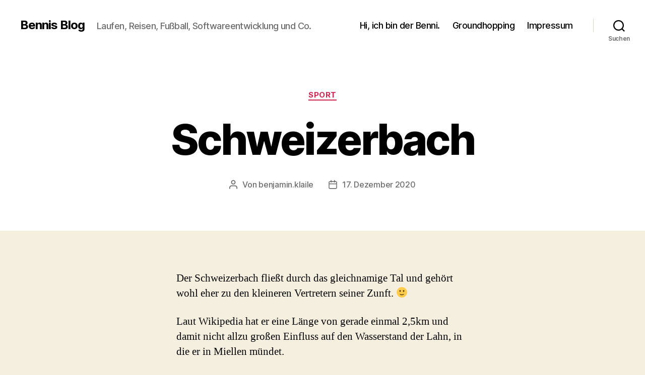

--- FILE ---
content_type: text/html; charset=UTF-8
request_url: https://www.benjamin-klaile.de/sport/schweizerbach/
body_size: 11004
content:
<!DOCTYPE html>

<html class="no-js" lang="de">

	<head>

		<meta charset="UTF-8">
		<meta name="viewport" content="width=device-width, initial-scale=1.0" >

		<link rel="profile" href="https://gmpg.org/xfn/11">

		<title>Schweizerbach &#8211; Bennis Blog</title>
<meta name='robots' content='max-image-preview:large' />
<link rel="alternate" type="application/rss+xml" title="Bennis Blog &raquo; Feed" href="https://www.benjamin-klaile.de/feed/" />
<link rel="alternate" type="application/rss+xml" title="Bennis Blog &raquo; Kommentar-Feed" href="https://www.benjamin-klaile.de/comments/feed/" />
<link rel="alternate" type="application/rss+xml" title="Bennis Blog &raquo; Schweizerbach-Kommentar-Feed" href="https://www.benjamin-klaile.de/sport/schweizerbach/feed/" />
<script>
window._wpemojiSettings = {"baseUrl":"https:\/\/s.w.org\/images\/core\/emoji\/14.0.0\/72x72\/","ext":".png","svgUrl":"https:\/\/s.w.org\/images\/core\/emoji\/14.0.0\/svg\/","svgExt":".svg","source":{"concatemoji":"https:\/\/www.benjamin-klaile.de\/wp-includes\/js\/wp-emoji-release.min.js?ver=6.4.7"}};
/*! This file is auto-generated */
!function(i,n){var o,s,e;function c(e){try{var t={supportTests:e,timestamp:(new Date).valueOf()};sessionStorage.setItem(o,JSON.stringify(t))}catch(e){}}function p(e,t,n){e.clearRect(0,0,e.canvas.width,e.canvas.height),e.fillText(t,0,0);var t=new Uint32Array(e.getImageData(0,0,e.canvas.width,e.canvas.height).data),r=(e.clearRect(0,0,e.canvas.width,e.canvas.height),e.fillText(n,0,0),new Uint32Array(e.getImageData(0,0,e.canvas.width,e.canvas.height).data));return t.every(function(e,t){return e===r[t]})}function u(e,t,n){switch(t){case"flag":return n(e,"\ud83c\udff3\ufe0f\u200d\u26a7\ufe0f","\ud83c\udff3\ufe0f\u200b\u26a7\ufe0f")?!1:!n(e,"\ud83c\uddfa\ud83c\uddf3","\ud83c\uddfa\u200b\ud83c\uddf3")&&!n(e,"\ud83c\udff4\udb40\udc67\udb40\udc62\udb40\udc65\udb40\udc6e\udb40\udc67\udb40\udc7f","\ud83c\udff4\u200b\udb40\udc67\u200b\udb40\udc62\u200b\udb40\udc65\u200b\udb40\udc6e\u200b\udb40\udc67\u200b\udb40\udc7f");case"emoji":return!n(e,"\ud83e\udef1\ud83c\udffb\u200d\ud83e\udef2\ud83c\udfff","\ud83e\udef1\ud83c\udffb\u200b\ud83e\udef2\ud83c\udfff")}return!1}function f(e,t,n){var r="undefined"!=typeof WorkerGlobalScope&&self instanceof WorkerGlobalScope?new OffscreenCanvas(300,150):i.createElement("canvas"),a=r.getContext("2d",{willReadFrequently:!0}),o=(a.textBaseline="top",a.font="600 32px Arial",{});return e.forEach(function(e){o[e]=t(a,e,n)}),o}function t(e){var t=i.createElement("script");t.src=e,t.defer=!0,i.head.appendChild(t)}"undefined"!=typeof Promise&&(o="wpEmojiSettingsSupports",s=["flag","emoji"],n.supports={everything:!0,everythingExceptFlag:!0},e=new Promise(function(e){i.addEventListener("DOMContentLoaded",e,{once:!0})}),new Promise(function(t){var n=function(){try{var e=JSON.parse(sessionStorage.getItem(o));if("object"==typeof e&&"number"==typeof e.timestamp&&(new Date).valueOf()<e.timestamp+604800&&"object"==typeof e.supportTests)return e.supportTests}catch(e){}return null}();if(!n){if("undefined"!=typeof Worker&&"undefined"!=typeof OffscreenCanvas&&"undefined"!=typeof URL&&URL.createObjectURL&&"undefined"!=typeof Blob)try{var e="postMessage("+f.toString()+"("+[JSON.stringify(s),u.toString(),p.toString()].join(",")+"));",r=new Blob([e],{type:"text/javascript"}),a=new Worker(URL.createObjectURL(r),{name:"wpTestEmojiSupports"});return void(a.onmessage=function(e){c(n=e.data),a.terminate(),t(n)})}catch(e){}c(n=f(s,u,p))}t(n)}).then(function(e){for(var t in e)n.supports[t]=e[t],n.supports.everything=n.supports.everything&&n.supports[t],"flag"!==t&&(n.supports.everythingExceptFlag=n.supports.everythingExceptFlag&&n.supports[t]);n.supports.everythingExceptFlag=n.supports.everythingExceptFlag&&!n.supports.flag,n.DOMReady=!1,n.readyCallback=function(){n.DOMReady=!0}}).then(function(){return e}).then(function(){var e;n.supports.everything||(n.readyCallback(),(e=n.source||{}).concatemoji?t(e.concatemoji):e.wpemoji&&e.twemoji&&(t(e.twemoji),t(e.wpemoji)))}))}((window,document),window._wpemojiSettings);
</script>
<style id='wp-emoji-styles-inline-css'>

	img.wp-smiley, img.emoji {
		display: inline !important;
		border: none !important;
		box-shadow: none !important;
		height: 1em !important;
		width: 1em !important;
		margin: 0 0.07em !important;
		vertical-align: -0.1em !important;
		background: none !important;
		padding: 0 !important;
	}
</style>
<link rel='stylesheet' id='wp-block-library-css' href='https://www.benjamin-klaile.de/wp-includes/css/dist/block-library/style.min.css?ver=6.4.7' media='all' />
<style id='classic-theme-styles-inline-css'>
/*! This file is auto-generated */
.wp-block-button__link{color:#fff;background-color:#32373c;border-radius:9999px;box-shadow:none;text-decoration:none;padding:calc(.667em + 2px) calc(1.333em + 2px);font-size:1.125em}.wp-block-file__button{background:#32373c;color:#fff;text-decoration:none}
</style>
<style id='global-styles-inline-css'>
body{--wp--preset--color--black: #000000;--wp--preset--color--cyan-bluish-gray: #abb8c3;--wp--preset--color--white: #ffffff;--wp--preset--color--pale-pink: #f78da7;--wp--preset--color--vivid-red: #cf2e2e;--wp--preset--color--luminous-vivid-orange: #ff6900;--wp--preset--color--luminous-vivid-amber: #fcb900;--wp--preset--color--light-green-cyan: #7bdcb5;--wp--preset--color--vivid-green-cyan: #00d084;--wp--preset--color--pale-cyan-blue: #8ed1fc;--wp--preset--color--vivid-cyan-blue: #0693e3;--wp--preset--color--vivid-purple: #9b51e0;--wp--preset--color--accent: #cd2653;--wp--preset--color--primary: #000000;--wp--preset--color--secondary: #6d6d6d;--wp--preset--color--subtle-background: #dcd7ca;--wp--preset--color--background: #f5efe0;--wp--preset--gradient--vivid-cyan-blue-to-vivid-purple: linear-gradient(135deg,rgba(6,147,227,1) 0%,rgb(155,81,224) 100%);--wp--preset--gradient--light-green-cyan-to-vivid-green-cyan: linear-gradient(135deg,rgb(122,220,180) 0%,rgb(0,208,130) 100%);--wp--preset--gradient--luminous-vivid-amber-to-luminous-vivid-orange: linear-gradient(135deg,rgba(252,185,0,1) 0%,rgba(255,105,0,1) 100%);--wp--preset--gradient--luminous-vivid-orange-to-vivid-red: linear-gradient(135deg,rgba(255,105,0,1) 0%,rgb(207,46,46) 100%);--wp--preset--gradient--very-light-gray-to-cyan-bluish-gray: linear-gradient(135deg,rgb(238,238,238) 0%,rgb(169,184,195) 100%);--wp--preset--gradient--cool-to-warm-spectrum: linear-gradient(135deg,rgb(74,234,220) 0%,rgb(151,120,209) 20%,rgb(207,42,186) 40%,rgb(238,44,130) 60%,rgb(251,105,98) 80%,rgb(254,248,76) 100%);--wp--preset--gradient--blush-light-purple: linear-gradient(135deg,rgb(255,206,236) 0%,rgb(152,150,240) 100%);--wp--preset--gradient--blush-bordeaux: linear-gradient(135deg,rgb(254,205,165) 0%,rgb(254,45,45) 50%,rgb(107,0,62) 100%);--wp--preset--gradient--luminous-dusk: linear-gradient(135deg,rgb(255,203,112) 0%,rgb(199,81,192) 50%,rgb(65,88,208) 100%);--wp--preset--gradient--pale-ocean: linear-gradient(135deg,rgb(255,245,203) 0%,rgb(182,227,212) 50%,rgb(51,167,181) 100%);--wp--preset--gradient--electric-grass: linear-gradient(135deg,rgb(202,248,128) 0%,rgb(113,206,126) 100%);--wp--preset--gradient--midnight: linear-gradient(135deg,rgb(2,3,129) 0%,rgb(40,116,252) 100%);--wp--preset--font-size--small: 18px;--wp--preset--font-size--medium: 20px;--wp--preset--font-size--large: 26.25px;--wp--preset--font-size--x-large: 42px;--wp--preset--font-size--normal: 21px;--wp--preset--font-size--larger: 32px;--wp--preset--spacing--20: 0.44rem;--wp--preset--spacing--30: 0.67rem;--wp--preset--spacing--40: 1rem;--wp--preset--spacing--50: 1.5rem;--wp--preset--spacing--60: 2.25rem;--wp--preset--spacing--70: 3.38rem;--wp--preset--spacing--80: 5.06rem;--wp--preset--shadow--natural: 6px 6px 9px rgba(0, 0, 0, 0.2);--wp--preset--shadow--deep: 12px 12px 50px rgba(0, 0, 0, 0.4);--wp--preset--shadow--sharp: 6px 6px 0px rgba(0, 0, 0, 0.2);--wp--preset--shadow--outlined: 6px 6px 0px -3px rgba(255, 255, 255, 1), 6px 6px rgba(0, 0, 0, 1);--wp--preset--shadow--crisp: 6px 6px 0px rgba(0, 0, 0, 1);}:where(.is-layout-flex){gap: 0.5em;}:where(.is-layout-grid){gap: 0.5em;}body .is-layout-flow > .alignleft{float: left;margin-inline-start: 0;margin-inline-end: 2em;}body .is-layout-flow > .alignright{float: right;margin-inline-start: 2em;margin-inline-end: 0;}body .is-layout-flow > .aligncenter{margin-left: auto !important;margin-right: auto !important;}body .is-layout-constrained > .alignleft{float: left;margin-inline-start: 0;margin-inline-end: 2em;}body .is-layout-constrained > .alignright{float: right;margin-inline-start: 2em;margin-inline-end: 0;}body .is-layout-constrained > .aligncenter{margin-left: auto !important;margin-right: auto !important;}body .is-layout-constrained > :where(:not(.alignleft):not(.alignright):not(.alignfull)){max-width: var(--wp--style--global--content-size);margin-left: auto !important;margin-right: auto !important;}body .is-layout-constrained > .alignwide{max-width: var(--wp--style--global--wide-size);}body .is-layout-flex{display: flex;}body .is-layout-flex{flex-wrap: wrap;align-items: center;}body .is-layout-flex > *{margin: 0;}body .is-layout-grid{display: grid;}body .is-layout-grid > *{margin: 0;}:where(.wp-block-columns.is-layout-flex){gap: 2em;}:where(.wp-block-columns.is-layout-grid){gap: 2em;}:where(.wp-block-post-template.is-layout-flex){gap: 1.25em;}:where(.wp-block-post-template.is-layout-grid){gap: 1.25em;}.has-black-color{color: var(--wp--preset--color--black) !important;}.has-cyan-bluish-gray-color{color: var(--wp--preset--color--cyan-bluish-gray) !important;}.has-white-color{color: var(--wp--preset--color--white) !important;}.has-pale-pink-color{color: var(--wp--preset--color--pale-pink) !important;}.has-vivid-red-color{color: var(--wp--preset--color--vivid-red) !important;}.has-luminous-vivid-orange-color{color: var(--wp--preset--color--luminous-vivid-orange) !important;}.has-luminous-vivid-amber-color{color: var(--wp--preset--color--luminous-vivid-amber) !important;}.has-light-green-cyan-color{color: var(--wp--preset--color--light-green-cyan) !important;}.has-vivid-green-cyan-color{color: var(--wp--preset--color--vivid-green-cyan) !important;}.has-pale-cyan-blue-color{color: var(--wp--preset--color--pale-cyan-blue) !important;}.has-vivid-cyan-blue-color{color: var(--wp--preset--color--vivid-cyan-blue) !important;}.has-vivid-purple-color{color: var(--wp--preset--color--vivid-purple) !important;}.has-black-background-color{background-color: var(--wp--preset--color--black) !important;}.has-cyan-bluish-gray-background-color{background-color: var(--wp--preset--color--cyan-bluish-gray) !important;}.has-white-background-color{background-color: var(--wp--preset--color--white) !important;}.has-pale-pink-background-color{background-color: var(--wp--preset--color--pale-pink) !important;}.has-vivid-red-background-color{background-color: var(--wp--preset--color--vivid-red) !important;}.has-luminous-vivid-orange-background-color{background-color: var(--wp--preset--color--luminous-vivid-orange) !important;}.has-luminous-vivid-amber-background-color{background-color: var(--wp--preset--color--luminous-vivid-amber) !important;}.has-light-green-cyan-background-color{background-color: var(--wp--preset--color--light-green-cyan) !important;}.has-vivid-green-cyan-background-color{background-color: var(--wp--preset--color--vivid-green-cyan) !important;}.has-pale-cyan-blue-background-color{background-color: var(--wp--preset--color--pale-cyan-blue) !important;}.has-vivid-cyan-blue-background-color{background-color: var(--wp--preset--color--vivid-cyan-blue) !important;}.has-vivid-purple-background-color{background-color: var(--wp--preset--color--vivid-purple) !important;}.has-black-border-color{border-color: var(--wp--preset--color--black) !important;}.has-cyan-bluish-gray-border-color{border-color: var(--wp--preset--color--cyan-bluish-gray) !important;}.has-white-border-color{border-color: var(--wp--preset--color--white) !important;}.has-pale-pink-border-color{border-color: var(--wp--preset--color--pale-pink) !important;}.has-vivid-red-border-color{border-color: var(--wp--preset--color--vivid-red) !important;}.has-luminous-vivid-orange-border-color{border-color: var(--wp--preset--color--luminous-vivid-orange) !important;}.has-luminous-vivid-amber-border-color{border-color: var(--wp--preset--color--luminous-vivid-amber) !important;}.has-light-green-cyan-border-color{border-color: var(--wp--preset--color--light-green-cyan) !important;}.has-vivid-green-cyan-border-color{border-color: var(--wp--preset--color--vivid-green-cyan) !important;}.has-pale-cyan-blue-border-color{border-color: var(--wp--preset--color--pale-cyan-blue) !important;}.has-vivid-cyan-blue-border-color{border-color: var(--wp--preset--color--vivid-cyan-blue) !important;}.has-vivid-purple-border-color{border-color: var(--wp--preset--color--vivid-purple) !important;}.has-vivid-cyan-blue-to-vivid-purple-gradient-background{background: var(--wp--preset--gradient--vivid-cyan-blue-to-vivid-purple) !important;}.has-light-green-cyan-to-vivid-green-cyan-gradient-background{background: var(--wp--preset--gradient--light-green-cyan-to-vivid-green-cyan) !important;}.has-luminous-vivid-amber-to-luminous-vivid-orange-gradient-background{background: var(--wp--preset--gradient--luminous-vivid-amber-to-luminous-vivid-orange) !important;}.has-luminous-vivid-orange-to-vivid-red-gradient-background{background: var(--wp--preset--gradient--luminous-vivid-orange-to-vivid-red) !important;}.has-very-light-gray-to-cyan-bluish-gray-gradient-background{background: var(--wp--preset--gradient--very-light-gray-to-cyan-bluish-gray) !important;}.has-cool-to-warm-spectrum-gradient-background{background: var(--wp--preset--gradient--cool-to-warm-spectrum) !important;}.has-blush-light-purple-gradient-background{background: var(--wp--preset--gradient--blush-light-purple) !important;}.has-blush-bordeaux-gradient-background{background: var(--wp--preset--gradient--blush-bordeaux) !important;}.has-luminous-dusk-gradient-background{background: var(--wp--preset--gradient--luminous-dusk) !important;}.has-pale-ocean-gradient-background{background: var(--wp--preset--gradient--pale-ocean) !important;}.has-electric-grass-gradient-background{background: var(--wp--preset--gradient--electric-grass) !important;}.has-midnight-gradient-background{background: var(--wp--preset--gradient--midnight) !important;}.has-small-font-size{font-size: var(--wp--preset--font-size--small) !important;}.has-medium-font-size{font-size: var(--wp--preset--font-size--medium) !important;}.has-large-font-size{font-size: var(--wp--preset--font-size--large) !important;}.has-x-large-font-size{font-size: var(--wp--preset--font-size--x-large) !important;}
.wp-block-navigation a:where(:not(.wp-element-button)){color: inherit;}
:where(.wp-block-post-template.is-layout-flex){gap: 1.25em;}:where(.wp-block-post-template.is-layout-grid){gap: 1.25em;}
:where(.wp-block-columns.is-layout-flex){gap: 2em;}:where(.wp-block-columns.is-layout-grid){gap: 2em;}
.wp-block-pullquote{font-size: 1.5em;line-height: 1.6;}
</style>
<link rel='stylesheet' id='twentytwenty-style-css' href='https://www.benjamin-klaile.de/wp-content/themes/twentytwenty/style.css?ver=2.4' media='all' />
<style id='twentytwenty-style-inline-css'>
.color-accent,.color-accent-hover:hover,.color-accent-hover:focus,:root .has-accent-color,.has-drop-cap:not(:focus):first-letter,.wp-block-button.is-style-outline,a { color: #cd2653; }blockquote,.border-color-accent,.border-color-accent-hover:hover,.border-color-accent-hover:focus { border-color: #cd2653; }button,.button,.faux-button,.wp-block-button__link,.wp-block-file .wp-block-file__button,input[type="button"],input[type="reset"],input[type="submit"],.bg-accent,.bg-accent-hover:hover,.bg-accent-hover:focus,:root .has-accent-background-color,.comment-reply-link { background-color: #cd2653; }.fill-children-accent,.fill-children-accent * { fill: #cd2653; }body,.entry-title a,:root .has-primary-color { color: #000000; }:root .has-primary-background-color { background-color: #000000; }cite,figcaption,.wp-caption-text,.post-meta,.entry-content .wp-block-archives li,.entry-content .wp-block-categories li,.entry-content .wp-block-latest-posts li,.wp-block-latest-comments__comment-date,.wp-block-latest-posts__post-date,.wp-block-embed figcaption,.wp-block-image figcaption,.wp-block-pullquote cite,.comment-metadata,.comment-respond .comment-notes,.comment-respond .logged-in-as,.pagination .dots,.entry-content hr:not(.has-background),hr.styled-separator,:root .has-secondary-color { color: #6d6d6d; }:root .has-secondary-background-color { background-color: #6d6d6d; }pre,fieldset,input,textarea,table,table *,hr { border-color: #dcd7ca; }caption,code,code,kbd,samp,.wp-block-table.is-style-stripes tbody tr:nth-child(odd),:root .has-subtle-background-background-color { background-color: #dcd7ca; }.wp-block-table.is-style-stripes { border-bottom-color: #dcd7ca; }.wp-block-latest-posts.is-grid li { border-top-color: #dcd7ca; }:root .has-subtle-background-color { color: #dcd7ca; }body:not(.overlay-header) .primary-menu > li > a,body:not(.overlay-header) .primary-menu > li > .icon,.modal-menu a,.footer-menu a, .footer-widgets a:where(:not(.wp-block-button__link)),#site-footer .wp-block-button.is-style-outline,.wp-block-pullquote:before,.singular:not(.overlay-header) .entry-header a,.archive-header a,.header-footer-group .color-accent,.header-footer-group .color-accent-hover:hover { color: #cd2653; }.social-icons a,#site-footer button:not(.toggle),#site-footer .button,#site-footer .faux-button,#site-footer .wp-block-button__link,#site-footer .wp-block-file__button,#site-footer input[type="button"],#site-footer input[type="reset"],#site-footer input[type="submit"] { background-color: #cd2653; }.header-footer-group,body:not(.overlay-header) #site-header .toggle,.menu-modal .toggle { color: #000000; }body:not(.overlay-header) .primary-menu ul { background-color: #000000; }body:not(.overlay-header) .primary-menu > li > ul:after { border-bottom-color: #000000; }body:not(.overlay-header) .primary-menu ul ul:after { border-left-color: #000000; }.site-description,body:not(.overlay-header) .toggle-inner .toggle-text,.widget .post-date,.widget .rss-date,.widget_archive li,.widget_categories li,.widget cite,.widget_pages li,.widget_meta li,.widget_nav_menu li,.powered-by-wordpress,.to-the-top,.singular .entry-header .post-meta,.singular:not(.overlay-header) .entry-header .post-meta a { color: #6d6d6d; }.header-footer-group pre,.header-footer-group fieldset,.header-footer-group input,.header-footer-group textarea,.header-footer-group table,.header-footer-group table *,.footer-nav-widgets-wrapper,#site-footer,.menu-modal nav *,.footer-widgets-outer-wrapper,.footer-top { border-color: #dcd7ca; }.header-footer-group table caption,body:not(.overlay-header) .header-inner .toggle-wrapper::before { background-color: #dcd7ca; }
</style>
<link rel='stylesheet' id='twentytwenty-print-style-css' href='https://www.benjamin-klaile.de/wp-content/themes/twentytwenty/print.css?ver=2.4' media='print' />
<link rel='stylesheet' id='tablepress-default-css' href='https://www.benjamin-klaile.de/wp-content/plugins/tablepress/css/build/default.css?ver=2.2.3' media='all' />
<script src="https://www.benjamin-klaile.de/wp-content/themes/twentytwenty/assets/js/index.js?ver=2.4" id="twentytwenty-js-js" defer data-wp-strategy="defer"></script>
<link rel="https://api.w.org/" href="https://www.benjamin-klaile.de/wp-json/" /><link rel="alternate" type="application/json" href="https://www.benjamin-klaile.de/wp-json/wp/v2/posts/277" /><link rel="EditURI" type="application/rsd+xml" title="RSD" href="https://www.benjamin-klaile.de/xmlrpc.php?rsd" />
<meta name="generator" content="WordPress 6.4.7" />
<link rel="canonical" href="https://www.benjamin-klaile.de/sport/schweizerbach/" />
<link rel='shortlink' href='https://www.benjamin-klaile.de/?p=277' />
<link rel="alternate" type="application/json+oembed" href="https://www.benjamin-klaile.de/wp-json/oembed/1.0/embed?url=https%3A%2F%2Fwww.benjamin-klaile.de%2Fsport%2Fschweizerbach%2F" />
<link rel="alternate" type="text/xml+oembed" href="https://www.benjamin-klaile.de/wp-json/oembed/1.0/embed?url=https%3A%2F%2Fwww.benjamin-klaile.de%2Fsport%2Fschweizerbach%2F&#038;format=xml" />
	<script>document.documentElement.className = document.documentElement.className.replace( 'no-js', 'js' );</script>
	
	</head>

	<body class="post-template-default single single-post postid-277 single-format-standard wp-embed-responsive singular enable-search-modal missing-post-thumbnail has-single-pagination showing-comments show-avatars footer-top-visible">

		<a class="skip-link screen-reader-text" href="#site-content">Direkt zum Inhalt wechseln</a>
		<header id="site-header" class="header-footer-group">

			<div class="header-inner section-inner">

				<div class="header-titles-wrapper">

					
						<button class="toggle search-toggle mobile-search-toggle" data-toggle-target=".search-modal" data-toggle-body-class="showing-search-modal" data-set-focus=".search-modal .search-field" aria-expanded="false">
							<span class="toggle-inner">
								<span class="toggle-icon">
									<svg class="svg-icon" aria-hidden="true" role="img" focusable="false" xmlns="http://www.w3.org/2000/svg" width="23" height="23" viewBox="0 0 23 23"><path d="M38.710696,48.0601792 L43,52.3494831 L41.3494831,54 L37.0601792,49.710696 C35.2632422,51.1481185 32.9839107,52.0076499 30.5038249,52.0076499 C24.7027226,52.0076499 20,47.3049272 20,41.5038249 C20,35.7027226 24.7027226,31 30.5038249,31 C36.3049272,31 41.0076499,35.7027226 41.0076499,41.5038249 C41.0076499,43.9839107 40.1481185,46.2632422 38.710696,48.0601792 Z M36.3875844,47.1716785 C37.8030221,45.7026647 38.6734666,43.7048964 38.6734666,41.5038249 C38.6734666,36.9918565 35.0157934,33.3341833 30.5038249,33.3341833 C25.9918565,33.3341833 22.3341833,36.9918565 22.3341833,41.5038249 C22.3341833,46.0157934 25.9918565,49.6734666 30.5038249,49.6734666 C32.7048964,49.6734666 34.7026647,48.8030221 36.1716785,47.3875844 C36.2023931,47.347638 36.2360451,47.3092237 36.2726343,47.2726343 C36.3092237,47.2360451 36.347638,47.2023931 36.3875844,47.1716785 Z" transform="translate(-20 -31)" /></svg>								</span>
								<span class="toggle-text">Suchen</span>
							</span>
						</button><!-- .search-toggle -->

					
					<div class="header-titles">

						<div class="site-title faux-heading"><a href="https://www.benjamin-klaile.de/">Bennis Blog</a></div><div class="site-description">Laufen, Reisen, Fußball, Softwareentwicklung und Co.</div><!-- .site-description -->
					</div><!-- .header-titles -->

					<button class="toggle nav-toggle mobile-nav-toggle" data-toggle-target=".menu-modal"  data-toggle-body-class="showing-menu-modal" aria-expanded="false" data-set-focus=".close-nav-toggle">
						<span class="toggle-inner">
							<span class="toggle-icon">
								<svg class="svg-icon" aria-hidden="true" role="img" focusable="false" xmlns="http://www.w3.org/2000/svg" width="26" height="7" viewBox="0 0 26 7"><path fill-rule="evenodd" d="M332.5,45 C330.567003,45 329,43.4329966 329,41.5 C329,39.5670034 330.567003,38 332.5,38 C334.432997,38 336,39.5670034 336,41.5 C336,43.4329966 334.432997,45 332.5,45 Z M342,45 C340.067003,45 338.5,43.4329966 338.5,41.5 C338.5,39.5670034 340.067003,38 342,38 C343.932997,38 345.5,39.5670034 345.5,41.5 C345.5,43.4329966 343.932997,45 342,45 Z M351.5,45 C349.567003,45 348,43.4329966 348,41.5 C348,39.5670034 349.567003,38 351.5,38 C353.432997,38 355,39.5670034 355,41.5 C355,43.4329966 353.432997,45 351.5,45 Z" transform="translate(-329 -38)" /></svg>							</span>
							<span class="toggle-text">Menü</span>
						</span>
					</button><!-- .nav-toggle -->

				</div><!-- .header-titles-wrapper -->

				<div class="header-navigation-wrapper">

					
							<nav class="primary-menu-wrapper" aria-label="Horizontal">

								<ul class="primary-menu reset-list-style">

								<li id="menu-item-391" class="menu-item menu-item-type-post_type menu-item-object-page menu-item-391"><a href="https://www.benjamin-klaile.de/ueber-mich/">Hi, ich bin der Benni.</a></li>
<li id="menu-item-978" class="menu-item menu-item-type-post_type menu-item-object-page menu-item-978"><a href="https://www.benjamin-klaile.de/groundhopping/">Groundhopping</a></li>
<li id="menu-item-392" class="menu-item menu-item-type-post_type menu-item-object-page menu-item-392"><a href="https://www.benjamin-klaile.de/impressum/">Impressum</a></li>

								</ul>

							</nav><!-- .primary-menu-wrapper -->

						
						<div class="header-toggles hide-no-js">

						
							<div class="toggle-wrapper search-toggle-wrapper">

								<button class="toggle search-toggle desktop-search-toggle" data-toggle-target=".search-modal" data-toggle-body-class="showing-search-modal" data-set-focus=".search-modal .search-field" aria-expanded="false">
									<span class="toggle-inner">
										<svg class="svg-icon" aria-hidden="true" role="img" focusable="false" xmlns="http://www.w3.org/2000/svg" width="23" height="23" viewBox="0 0 23 23"><path d="M38.710696,48.0601792 L43,52.3494831 L41.3494831,54 L37.0601792,49.710696 C35.2632422,51.1481185 32.9839107,52.0076499 30.5038249,52.0076499 C24.7027226,52.0076499 20,47.3049272 20,41.5038249 C20,35.7027226 24.7027226,31 30.5038249,31 C36.3049272,31 41.0076499,35.7027226 41.0076499,41.5038249 C41.0076499,43.9839107 40.1481185,46.2632422 38.710696,48.0601792 Z M36.3875844,47.1716785 C37.8030221,45.7026647 38.6734666,43.7048964 38.6734666,41.5038249 C38.6734666,36.9918565 35.0157934,33.3341833 30.5038249,33.3341833 C25.9918565,33.3341833 22.3341833,36.9918565 22.3341833,41.5038249 C22.3341833,46.0157934 25.9918565,49.6734666 30.5038249,49.6734666 C32.7048964,49.6734666 34.7026647,48.8030221 36.1716785,47.3875844 C36.2023931,47.347638 36.2360451,47.3092237 36.2726343,47.2726343 C36.3092237,47.2360451 36.347638,47.2023931 36.3875844,47.1716785 Z" transform="translate(-20 -31)" /></svg>										<span class="toggle-text">Suchen</span>
									</span>
								</button><!-- .search-toggle -->

							</div>

							
						</div><!-- .header-toggles -->
						
				</div><!-- .header-navigation-wrapper -->

			</div><!-- .header-inner -->

			<div class="search-modal cover-modal header-footer-group" data-modal-target-string=".search-modal" role="dialog" aria-modal="true" aria-label="Suche">

	<div class="search-modal-inner modal-inner">

		<div class="section-inner">

			<form role="search" aria-label="Suche nach:" method="get" class="search-form" action="https://www.benjamin-klaile.de/">
	<label for="search-form-1">
		<span class="screen-reader-text">
			Suche nach:		</span>
		<input type="search" id="search-form-1" class="search-field" placeholder="Suche &hellip;" value="" name="s" />
	</label>
	<input type="submit" class="search-submit" value="Suchen" />
</form>

			<button class="toggle search-untoggle close-search-toggle fill-children-current-color" data-toggle-target=".search-modal" data-toggle-body-class="showing-search-modal" data-set-focus=".search-modal .search-field">
				<span class="screen-reader-text">
					Suche schließen				</span>
				<svg class="svg-icon" aria-hidden="true" role="img" focusable="false" xmlns="http://www.w3.org/2000/svg" width="16" height="16" viewBox="0 0 16 16"><polygon fill="" fill-rule="evenodd" points="6.852 7.649 .399 1.195 1.445 .149 7.899 6.602 14.352 .149 15.399 1.195 8.945 7.649 15.399 14.102 14.352 15.149 7.899 8.695 1.445 15.149 .399 14.102" /></svg>			</button><!-- .search-toggle -->

		</div><!-- .section-inner -->

	</div><!-- .search-modal-inner -->

</div><!-- .menu-modal -->

		</header><!-- #site-header -->

		
<div class="menu-modal cover-modal header-footer-group" data-modal-target-string=".menu-modal">

	<div class="menu-modal-inner modal-inner">

		<div class="menu-wrapper section-inner">

			<div class="menu-top">

				<button class="toggle close-nav-toggle fill-children-current-color" data-toggle-target=".menu-modal" data-toggle-body-class="showing-menu-modal" data-set-focus=".menu-modal">
					<span class="toggle-text">Menü schließen</span>
					<svg class="svg-icon" aria-hidden="true" role="img" focusable="false" xmlns="http://www.w3.org/2000/svg" width="16" height="16" viewBox="0 0 16 16"><polygon fill="" fill-rule="evenodd" points="6.852 7.649 .399 1.195 1.445 .149 7.899 6.602 14.352 .149 15.399 1.195 8.945 7.649 15.399 14.102 14.352 15.149 7.899 8.695 1.445 15.149 .399 14.102" /></svg>				</button><!-- .nav-toggle -->

				
					<nav class="mobile-menu" aria-label="Mobile">

						<ul class="modal-menu reset-list-style">

						<li class="menu-item menu-item-type-post_type menu-item-object-page menu-item-391"><div class="ancestor-wrapper"><a href="https://www.benjamin-klaile.de/ueber-mich/">Hi, ich bin der Benni.</a></div><!-- .ancestor-wrapper --></li>
<li class="menu-item menu-item-type-post_type menu-item-object-page menu-item-978"><div class="ancestor-wrapper"><a href="https://www.benjamin-klaile.de/groundhopping/">Groundhopping</a></div><!-- .ancestor-wrapper --></li>
<li class="menu-item menu-item-type-post_type menu-item-object-page menu-item-392"><div class="ancestor-wrapper"><a href="https://www.benjamin-klaile.de/impressum/">Impressum</a></div><!-- .ancestor-wrapper --></li>

						</ul>

					</nav>

					
			</div><!-- .menu-top -->

			<div class="menu-bottom">

				
			</div><!-- .menu-bottom -->

		</div><!-- .menu-wrapper -->

	</div><!-- .menu-modal-inner -->

</div><!-- .menu-modal -->

<main id="site-content">

	
<article class="post-277 post type-post status-publish format-standard hentry category-sport" id="post-277">

	
<header class="entry-header has-text-align-center header-footer-group">

	<div class="entry-header-inner section-inner medium">

		
			<div class="entry-categories">
				<span class="screen-reader-text">
					Kategorien				</span>
				<div class="entry-categories-inner">
					<a href="https://www.benjamin-klaile.de/category/sport/" rel="category tag">Sport</a>				</div><!-- .entry-categories-inner -->
			</div><!-- .entry-categories -->

			<h1 class="entry-title">Schweizerbach</h1>
		<div class="post-meta-wrapper post-meta-single post-meta-single-top">

			<ul class="post-meta">

									<li class="post-author meta-wrapper">
						<span class="meta-icon">
							<span class="screen-reader-text">
								Beitragsautor							</span>
							<svg class="svg-icon" aria-hidden="true" role="img" focusable="false" xmlns="http://www.w3.org/2000/svg" width="18" height="20" viewBox="0 0 18 20"><path fill="" d="M18,19 C18,19.5522847 17.5522847,20 17,20 C16.4477153,20 16,19.5522847 16,19 L16,17 C16,15.3431458 14.6568542,14 13,14 L5,14 C3.34314575,14 2,15.3431458 2,17 L2,19 C2,19.5522847 1.55228475,20 1,20 C0.44771525,20 0,19.5522847 0,19 L0,17 C0,14.2385763 2.23857625,12 5,12 L13,12 C15.7614237,12 18,14.2385763 18,17 L18,19 Z M9,10 C6.23857625,10 4,7.76142375 4,5 C4,2.23857625 6.23857625,0 9,0 C11.7614237,0 14,2.23857625 14,5 C14,7.76142375 11.7614237,10 9,10 Z M9,8 C10.6568542,8 12,6.65685425 12,5 C12,3.34314575 10.6568542,2 9,2 C7.34314575,2 6,3.34314575 6,5 C6,6.65685425 7.34314575,8 9,8 Z" /></svg>						</span>
						<span class="meta-text">
							Von <a href="https://www.benjamin-klaile.de/author/benjamin-klaile/">benjamin.klaile</a>						</span>
					</li>
										<li class="post-date meta-wrapper">
						<span class="meta-icon">
							<span class="screen-reader-text">
								Beitragsdatum							</span>
							<svg class="svg-icon" aria-hidden="true" role="img" focusable="false" xmlns="http://www.w3.org/2000/svg" width="18" height="19" viewBox="0 0 18 19"><path fill="" d="M4.60069444,4.09375 L3.25,4.09375 C2.47334957,4.09375 1.84375,4.72334957 1.84375,5.5 L1.84375,7.26736111 L16.15625,7.26736111 L16.15625,5.5 C16.15625,4.72334957 15.5266504,4.09375 14.75,4.09375 L13.3993056,4.09375 L13.3993056,4.55555556 C13.3993056,5.02154581 13.0215458,5.39930556 12.5555556,5.39930556 C12.0895653,5.39930556 11.7118056,5.02154581 11.7118056,4.55555556 L11.7118056,4.09375 L6.28819444,4.09375 L6.28819444,4.55555556 C6.28819444,5.02154581 5.9104347,5.39930556 5.44444444,5.39930556 C4.97845419,5.39930556 4.60069444,5.02154581 4.60069444,4.55555556 L4.60069444,4.09375 Z M6.28819444,2.40625 L11.7118056,2.40625 L11.7118056,1 C11.7118056,0.534009742 12.0895653,0.15625 12.5555556,0.15625 C13.0215458,0.15625 13.3993056,0.534009742 13.3993056,1 L13.3993056,2.40625 L14.75,2.40625 C16.4586309,2.40625 17.84375,3.79136906 17.84375,5.5 L17.84375,15.875 C17.84375,17.5836309 16.4586309,18.96875 14.75,18.96875 L3.25,18.96875 C1.54136906,18.96875 0.15625,17.5836309 0.15625,15.875 L0.15625,5.5 C0.15625,3.79136906 1.54136906,2.40625 3.25,2.40625 L4.60069444,2.40625 L4.60069444,1 C4.60069444,0.534009742 4.97845419,0.15625 5.44444444,0.15625 C5.9104347,0.15625 6.28819444,0.534009742 6.28819444,1 L6.28819444,2.40625 Z M1.84375,8.95486111 L1.84375,15.875 C1.84375,16.6516504 2.47334957,17.28125 3.25,17.28125 L14.75,17.28125 C15.5266504,17.28125 16.15625,16.6516504 16.15625,15.875 L16.15625,8.95486111 L1.84375,8.95486111 Z" /></svg>						</span>
						<span class="meta-text">
							<a href="https://www.benjamin-klaile.de/sport/schweizerbach/">17. Dezember 2020</a>
						</span>
					</li>
					
			</ul><!-- .post-meta -->

		</div><!-- .post-meta-wrapper -->

		
	</div><!-- .entry-header-inner -->

</header><!-- .entry-header -->

	<div class="post-inner thin ">

		<div class="entry-content">

			
<p>Der Schweizerbach fließt durch das gleichnamige Tal und gehört wohl eher zu den kleineren Vertretern seiner Zunft. 🙂</p>



<p>Laut Wikipedia hat er eine Länge von gerade einmal 2,5km und damit nicht allzu großen Einfluss auf den Wasserstand der Lahn, in die er in Miellen mündet. </p>



<p>Wenn man die Strecke bis zur Quelle, die bei <a href="https://www.openstreetmap.org/#map=17/50.32072/7.67194">Openstreetmap</a> angegeben ist, dann grob abmisst, ist der Fluss bis zur dort angegebene Quelle aber eher 1,8km lang.</p>



<p>Es gibt allerdings noch einen relativ großen Zulauf (Betonung auf &#8222;relativ&#8220;) etwas unterhalb der obersten Mühle im Schweizertal, der Kadendeller Mühle. Am Ende bin ich beide Bachläufe komplett abgelaufen. Die Zeit hatte ich bzw. habe ich mir genommen.</p>



<figure class="wp-block-table"><table><tbody><tr><td>Name</td><td>Schweizerbach / Schlauserbach</td></tr><tr><td>Länge</td><td>~1,8km</td></tr><tr><td>Höhenunterschied</td><td>145hm</td></tr><tr><td>Quelle</td><td><a href="https://www.google.de/maps/place/50%C2%B019'28.2%22N+7%C2%B039'55.6%22E/">50°&nbsp;19′&nbsp;1.2″&nbsp;N,&nbsp;7°&nbsp;40′&nbsp;40.7″&nbsp;O</a></td></tr><tr><td>Mündung</td><td><a href="https://www.google.de/maps/place/50%C2%B019'01.3%22N+7%C2%B040'40.4%22E/@50.3170366,7.6756877,17z/data=!3m1!4b1!4m5!3m4!1s0x0:0x0!8m2!3d50.3170366!4d7.6778764">50°&nbsp;19′&nbsp;28.2″&nbsp;N,&nbsp;7°&nbsp;39′&nbsp;55.5″&nbsp;O</a></td></tr><tr><td>Flusssystem</td><td>Lahn</td></tr></tbody></table><figcaption>Mir liegen keine offiziellen Daten vor, so dass die Werte nur Annäherungen sind.</figcaption></figure>



<p>Früher hieß der Bach übrigens <strong>Schlauserbach</strong>.</p>



<h2 class="wp-block-heading">Der Lauf</h2>



<p>Geparkt auf der anderen Lahnseite und dann erstmal fix über die Brücke nach Miellen. Die Mündung ist dann schnell erreicht.</p>



<div class="wp-block-image"><figure class="aligncenter size-large is-resized"><img fetchpriority="high" decoding="async" src="https://www.benjamin-klaile.de/wp-content/uploads/2020/12/schweizerbach_muendung-768x1024.jpeg" alt="" class="wp-image-279" width="384" height="512" srcset="https://www.benjamin-klaile.de/wp-content/uploads/2020/12/schweizerbach_muendung-768x1024.jpeg 768w, https://www.benjamin-klaile.de/wp-content/uploads/2020/12/schweizerbach_muendung-225x300.jpeg 225w, https://www.benjamin-klaile.de/wp-content/uploads/2020/12/schweizerbach_muendung-1152x1536.jpeg 1152w, https://www.benjamin-klaile.de/wp-content/uploads/2020/12/schweizerbach_muendung.jpeg 1200w" sizes="(max-width: 384px) 100vw, 384px" /><figcaption>Mündung des Schweizerbachs in die Lahn</figcaption></figure></div>



<p>Da mir vor Beginn des Laufes nicht klar war wo die Quelle wirklich liegt musste ich vor allem beim genannten Zusammenfluss der beiden Bäche darauf achten welcher von beiden der &#8222;Hauptbach&#8220; ist.</p>



<p>Bis zu diesem Abzweig geht es aber erstmal von der Bachmündung stetig hinauf durch das Schweizertal. Ursprünglich standen in diesem Tal eine Reihe von Mühlen. Ein paar der alten Mühlen sind mittlerweile Wohnhäuser, ein paar weitere werden nur noch per Infotafel an den ehemaligen Standorten in Erinnerung gehalten.</p>



<figure class="wp-block-image size-large"><img decoding="async" width="1024" height="768" src="https://www.benjamin-klaile.de/wp-content/uploads/2020/12/schweizertal_muehlen-1024x768.jpeg" alt="" class="wp-image-283" srcset="https://www.benjamin-klaile.de/wp-content/uploads/2020/12/schweizertal_muehlen-1024x768.jpeg 1024w, https://www.benjamin-klaile.de/wp-content/uploads/2020/12/schweizertal_muehlen-300x225.jpeg 300w, https://www.benjamin-klaile.de/wp-content/uploads/2020/12/schweizertal_muehlen-768x576.jpeg 768w, https://www.benjamin-klaile.de/wp-content/uploads/2020/12/schweizertal_muehlen-1536x1152.jpeg 1536w, https://www.benjamin-klaile.de/wp-content/uploads/2020/12/schweizertal_muehlen-1200x900.jpeg 1200w, https://www.benjamin-klaile.de/wp-content/uploads/2020/12/schweizertal_muehlen.jpeg 1600w" sizes="(max-width: 1024px) 100vw, 1024px" /><figcaption>Informationen zu den Mühlen im Schweizertal</figcaption></figure>



<p>Ich dachte ursprünglich, dass ein befahrbarer Weg durch das Tal nach oben führen würde. Zum Glück wurde ich eines Besseren belehrt: feinster Trail. 🙂 Tatsächlich war es nicht ganz so einfach zu laufen, da der Schiefer teilweise recht rutschig war. Aber ich hatte es nicht eilig und bin häufiger mal stehen geblieben, um die Informationen auf den Infotafeln zu den Mühlen zu überfliegen. </p>



<div class="wp-block-image"><figure class="aligncenter size-large is-resized"><img decoding="async" src="https://www.benjamin-klaile.de/wp-content/uploads/2020/12/schweizertal-768x1024.jpeg" alt="" class="wp-image-285" width="384" height="512" srcset="https://www.benjamin-klaile.de/wp-content/uploads/2020/12/schweizertal-768x1024.jpeg 768w, https://www.benjamin-klaile.de/wp-content/uploads/2020/12/schweizertal-225x300.jpeg 225w, https://www.benjamin-klaile.de/wp-content/uploads/2020/12/schweizertal-1152x1536.jpeg 1152w, https://www.benjamin-klaile.de/wp-content/uploads/2020/12/schweizertal.jpeg 1200w" sizes="(max-width: 384px) 100vw, 384px" /><figcaption>Mit so einem Weg hatte ich nicht gerechnet. Der Weg war quasi dauerhaft so.</figcaption></figure></div>



<p>An besagtem Abzweig war recht klar, dass ich dem Bach, wie in den Karten vermerkt, folgen würde. Ein letzter knackiger Anstieg mit tollem Blick ins Bachtal und dann war ich auch bereits auf den Feldern rund um Frücht.</p>



<div class="wp-block-image"><figure class="aligncenter size-large is-resized"><img loading="lazy" decoding="async" src="https://www.benjamin-klaile.de/wp-content/uploads/2020/12/schweizertal_oben-768x1024.jpeg" alt="" class="wp-image-284" width="384" height="512" srcset="https://www.benjamin-klaile.de/wp-content/uploads/2020/12/schweizertal_oben-768x1024.jpeg 768w, https://www.benjamin-klaile.de/wp-content/uploads/2020/12/schweizertal_oben-225x300.jpeg 225w, https://www.benjamin-klaile.de/wp-content/uploads/2020/12/schweizertal_oben-1152x1536.jpeg 1152w, https://www.benjamin-klaile.de/wp-content/uploads/2020/12/schweizertal_oben.jpeg 1200w" sizes="(max-width: 384px) 100vw, 384px" /><figcaption>Kurz vor der Quelle des Schweizerbachs</figcaption></figure></div>



<p>Ab der Kadendeller Mühle befindet man sich übrigens auf dem <a href="https://fotografischereisenundwanderungen.com/panoramaweg-fruecht/">Panoramaweg rund um Frücht</a>. Bergab bin ich dann nochmals auf diesen Weg gestoßen. Ist auch eine nette Runde, die ich vor ein paar Jahren schon mal gelaufen bin.</p>



<p>Die Quelle ist dann schnell gefunden.</p>



<figure class="wp-block-image size-large"><img loading="lazy" decoding="async" width="1024" height="768" src="https://www.benjamin-klaile.de/wp-content/uploads/2020/12/schweizerbach_quelle-1024x768.jpeg" alt="" class="wp-image-280" srcset="https://www.benjamin-klaile.de/wp-content/uploads/2020/12/schweizerbach_quelle-1024x768.jpeg 1024w, https://www.benjamin-klaile.de/wp-content/uploads/2020/12/schweizerbach_quelle-300x225.jpeg 300w, https://www.benjamin-klaile.de/wp-content/uploads/2020/12/schweizerbach_quelle-768x576.jpeg 768w, https://www.benjamin-klaile.de/wp-content/uploads/2020/12/schweizerbach_quelle-1536x1152.jpeg 1536w, https://www.benjamin-klaile.de/wp-content/uploads/2020/12/schweizerbach_quelle-1200x900.jpeg 1200w, https://www.benjamin-klaile.de/wp-content/uploads/2020/12/schweizerbach_quelle.jpeg 1600w" sizes="(max-width: 1024px) 100vw, 1024px" /><figcaption>Quelle des Schweizerbachs</figcaption></figure>



<p>Von hieraus bin ich dann nicht wieder zurück zum Zufluss, sondern direkt zur vermeintlichen Quelle des anderen Baches gelaufen. Das Problem war: einen Bachlauf konnte ich erahnen, aber dort floss kein Wasser. Ich bin trotzdem bis ganz nach oben gelaufen, warum auch nicht.</p>



<div class="wp-block-image"><figure class="aligncenter size-large is-resized"><img loading="lazy" decoding="async" src="https://www.benjamin-klaile.de/wp-content/uploads/2020/12/schweizerbach_zulauf_quelle-768x1024.jpeg" alt="" class="wp-image-281" width="384" height="512" srcset="https://www.benjamin-klaile.de/wp-content/uploads/2020/12/schweizerbach_zulauf_quelle-768x1024.jpeg 768w, https://www.benjamin-klaile.de/wp-content/uploads/2020/12/schweizerbach_zulauf_quelle-225x300.jpeg 225w, https://www.benjamin-klaile.de/wp-content/uploads/2020/12/schweizerbach_zulauf_quelle-1152x1536.jpeg 1152w, https://www.benjamin-klaile.de/wp-content/uploads/2020/12/schweizerbach_zulauf_quelle.jpeg 1200w" sizes="(max-width: 384px) 100vw, 384px" /><figcaption>Vermeintliche Quelle des Zulaufs des Schweizerbachs</figcaption></figure></div>



<p>Auf dem Weg nach unten habe ich dann häufiger mal versucht näher an das Bachbett heranzukommen, um heraus zu finden, ab wann der Bach wieder Wasser führt. Das führte zwar dazu, dass ich etwas langsamer unterwegs war, aber ich war in keinem Rennen. 🙂</p>



<p>Das erste Wasser entdeckte ich dann ein paar Hundert Meter weiter unten. Ob das Quellwasser oder nur Regenwasser war kann ich nicht sagen, ist aber letztlich auch egal. Der Bachlauf gräbt sich mit der Zeit auch stark ins Gelände, um dann eben in den Schweizerbach zu münden.</p>



<div class="wp-block-image"><figure class="aligncenter size-large is-resized"><img loading="lazy" decoding="async" src="https://www.benjamin-klaile.de/wp-content/uploads/2020/12/schweizerbach_zulauf-768x1024.jpeg" alt="" class="wp-image-282" width="384" height="512" srcset="https://www.benjamin-klaile.de/wp-content/uploads/2020/12/schweizerbach_zulauf-768x1024.jpeg 768w, https://www.benjamin-klaile.de/wp-content/uploads/2020/12/schweizerbach_zulauf-225x300.jpeg 225w, https://www.benjamin-klaile.de/wp-content/uploads/2020/12/schweizerbach_zulauf-1152x1536.jpeg 1152w, https://www.benjamin-klaile.de/wp-content/uploads/2020/12/schweizerbach_zulauf.jpeg 1200w" sizes="(max-width: 384px) 100vw, 384px" /><figcaption>Zulauf des Schweizerbachs</figcaption></figure></div>



<figure class="wp-block-table"><table><tbody><tr><td>Laufstrecke</td><td>6,79km</td></tr><tr><td>Höhengewinn/-verlust</td><td>246hm</td></tr><tr><td>Dauer</td><td>50min</td></tr></tbody></table><figcaption>Mehr Informationen zum <a href="https://www.strava.com/activities/4483298132">Lauf bei Strava</a>.</figcaption></figure>



<figure class="wp-block-image size-large"><img loading="lazy" decoding="async" width="1024" height="346" src="https://www.benjamin-klaile.de/wp-content/uploads/2020/12/streckenprofil_schweizerbach-1024x346.png" alt="" class="wp-image-287" srcset="https://www.benjamin-klaile.de/wp-content/uploads/2020/12/streckenprofil_schweizerbach-1024x346.png 1024w, https://www.benjamin-klaile.de/wp-content/uploads/2020/12/streckenprofil_schweizerbach-300x101.png 300w, https://www.benjamin-klaile.de/wp-content/uploads/2020/12/streckenprofil_schweizerbach-768x259.png 768w, https://www.benjamin-klaile.de/wp-content/uploads/2020/12/streckenprofil_schweizerbach-1536x518.png 1536w, https://www.benjamin-klaile.de/wp-content/uploads/2020/12/streckenprofil_schweizerbach-1200x405.png 1200w, https://www.benjamin-klaile.de/wp-content/uploads/2020/12/streckenprofil_schweizerbach.png 1742w" sizes="(max-width: 1024px) 100vw, 1024px" /><figcaption>Streckenprofil, von Miellen hoch nach Frücht und zurück</figcaption></figure>



<p>Am Ende war es eine super Runde, die ich ohne das Projekt <a href="https://www.benjamin-klaile.de/sport/flusslaeufer/" data-type="post" data-id="237">Flussläufer</a> niemals gelaufen wäre. Nicht jede Strecke muss spektakulär sein, aber immer wieder etwas Neues zu entdecken, an neuen Orten zu sein, das reizt mich sehr und macht wirklich Spaß.</p>

		</div><!-- .entry-content -->

	</div><!-- .post-inner -->

	<div class="section-inner">
		
	</div><!-- .section-inner -->

	
	<nav class="pagination-single section-inner" aria-label="Beitrag">

		<hr class="styled-separator is-style-wide" aria-hidden="true" />

		<div class="pagination-single-inner">

			
				<a class="previous-post" href="https://www.benjamin-klaile.de/sport/alkener-bach/">
					<span class="arrow" aria-hidden="true">&larr;</span>
					<span class="title"><span class="title-inner">Alkener Bach</span></span>
				</a>

				
				<a class="next-post" href="https://www.benjamin-klaile.de/sport/mein-anfaenger-dart-setup/">
					<span class="arrow" aria-hidden="true">&rarr;</span>
						<span class="title"><span class="title-inner">Mein Anfänger Dart-Setup</span></span>
				</a>
				
		</div><!-- .pagination-single-inner -->

		<hr class="styled-separator is-style-wide" aria-hidden="true" />

	</nav><!-- .pagination-single -->

	
</article><!-- .post -->

</main><!-- #site-content -->


	<div class="footer-nav-widgets-wrapper header-footer-group">

		<div class="footer-inner section-inner">

							<div class="footer-top has-footer-menu">
					
						<nav aria-label="Footer" class="footer-menu-wrapper">

							<ul class="footer-menu reset-list-style">
								<li id="menu-item-66" class="menu-item menu-item-type-post_type menu-item-object-page menu-item-66"><a href="https://www.benjamin-klaile.de/impressum/">Impressum</a></li>
							</ul>

						</nav><!-- .site-nav -->

														</div><!-- .footer-top -->

			
			
		</div><!-- .footer-inner -->

	</div><!-- .footer-nav-widgets-wrapper -->

	
			<footer id="site-footer" class="header-footer-group">

				<div class="section-inner">

					<div class="footer-credits">

						<p class="footer-copyright">&copy;
							2025							<a href="https://www.benjamin-klaile.de/">Bennis Blog</a>
						</p><!-- .footer-copyright -->

						
						<p class="powered-by-wordpress">
							<a href="https://de.wordpress.org/">
								Powered by WordPress							</a>
						</p><!-- .powered-by-wordpress -->

					</div><!-- .footer-credits -->

					<a class="to-the-top" href="#site-header">
						<span class="to-the-top-long">
							Nach oben <span class="arrow" aria-hidden="true">&uarr;</span>						</span><!-- .to-the-top-long -->
						<span class="to-the-top-short">
							Hoch <span class="arrow" aria-hidden="true">&uarr;</span>						</span><!-- .to-the-top-short -->
					</a><!-- .to-the-top -->

				</div><!-- .section-inner -->

			</footer><!-- #site-footer -->

		
	</body>
</html>
